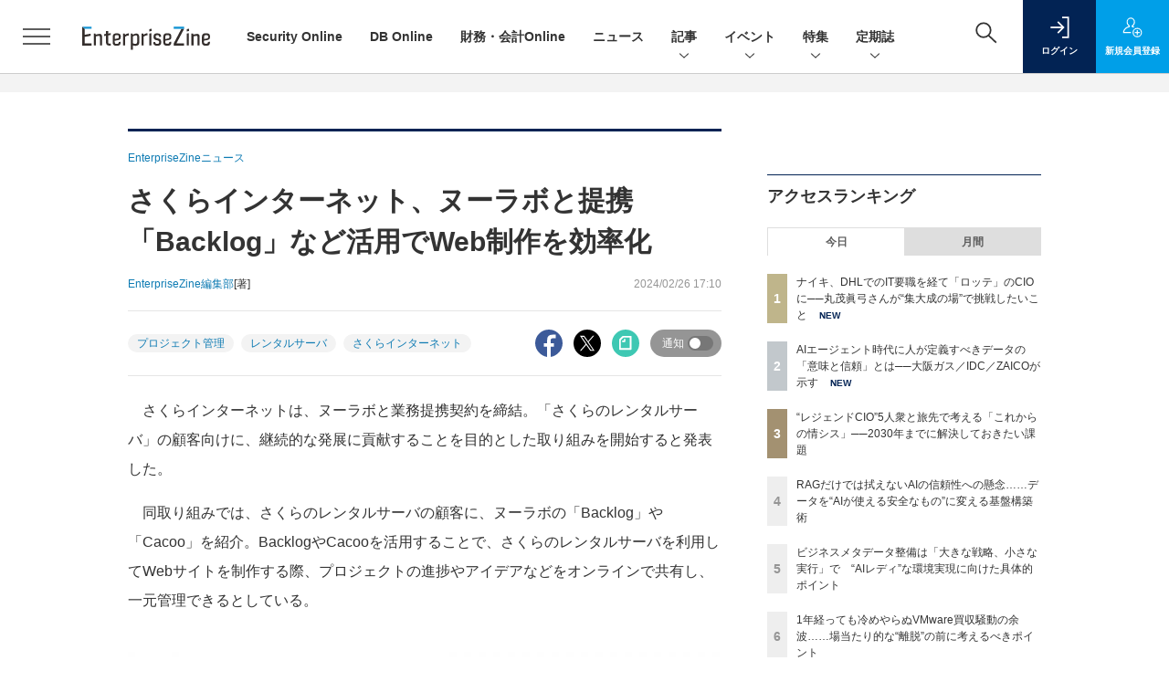

--- FILE ---
content_type: text/html; charset=utf-8
request_url: https://www.google.com/recaptcha/api2/aframe
body_size: 187
content:
<!DOCTYPE HTML><html><head><meta http-equiv="content-type" content="text/html; charset=UTF-8"></head><body><script nonce="vqzJCyPZH_3K6_iGZjHOAQ">/** Anti-fraud and anti-abuse applications only. See google.com/recaptcha */ try{var clients={'sodar':'https://pagead2.googlesyndication.com/pagead/sodar?'};window.addEventListener("message",function(a){try{if(a.source===window.parent){var b=JSON.parse(a.data);var c=clients[b['id']];if(c){var d=document.createElement('img');d.src=c+b['params']+'&rc='+(localStorage.getItem("rc::a")?sessionStorage.getItem("rc::b"):"");window.document.body.appendChild(d);sessionStorage.setItem("rc::e",parseInt(sessionStorage.getItem("rc::e")||0)+1);localStorage.setItem("rc::h",'1765408307511');}}}catch(b){}});window.parent.postMessage("_grecaptcha_ready", "*");}catch(b){}</script></body></html>

--- FILE ---
content_type: text/javascript;charset=utf-8
request_url: https://p1cluster.cxense.com/p1.js
body_size: 101
content:
cX.library.onP1('1w528nkz5cu5u1989n1k7lparu');


--- FILE ---
content_type: text/javascript;charset=utf-8
request_url: https://api.cxense.com/public/widget/data?json=%7B%22context%22%3A%7B%22referrer%22%3A%22%22%2C%22categories%22%3A%7B%22testgroup%22%3A%225%22%7D%2C%22parameters%22%3A%5B%7B%22key%22%3A%22userState%22%2C%22value%22%3A%22anon%22%7D%2C%7B%22key%22%3A%22page%22%2C%22value%22%3A%221%22%7D%2C%7B%22key%22%3A%22testGroup%22%2C%22value%22%3A%225%22%7D%2C%7B%22key%22%3A%22loadDelay%22%2C%22value%22%3A%223.0%22%7D%2C%7B%22key%22%3A%22testgroup%22%2C%22value%22%3A%225%22%7D%5D%2C%22autoRefresh%22%3Afalse%2C%22url%22%3A%22https%3A%2F%2Fenterprisezine.jp%2Fnews%2Fdetail%2F19276%22%2C%22browserTimezone%22%3A%220%22%7D%2C%22widgetId%22%3A%22fd96b97830bedf42949ce6ee0e2fb72c747f23c3%22%2C%22user%22%3A%7B%22ids%22%3A%7B%22usi%22%3A%22mj0mir0cj8ydic3o%22%7D%7D%2C%22prnd%22%3A%22mj0mir0c4lobw6ay%22%7D&media=javascript&sid=1139585087115861189&widgetId=fd96b97830bedf42949ce6ee0e2fb72c747f23c3&resizeToContentSize=true&useSecureUrls=true&usi=mj0mir0cj8ydic3o&rnd=950667555&prnd=mj0mir0c4lobw6ay&tzo=0&callback=cXJsonpCB4
body_size: 11690
content:
/**/
cXJsonpCB4({"httpStatus":200,"response":{"items":[{"recs-image":"https://enterprisezine.jp/static/images/article/22534/22534_side.png","description":"トライアルホールディングスは、7月1日付けで西友の全株式を取得し、完全子会社化を完了した。今後はセルフレジ機能付き「スキップカート」や顔認証決済機能付きのセルフレジといった店舗DXの強化、出店拡大、商品開発など多方面でグループシナジーを追求する。トライアルの技術革新を担うRetail AI 代表取締役 COO 永井義秀氏は、「異なる商圏と顧客を持つ両社のデータが融合することで、さらに深く広い顧客理解が可能になる」と語る。それぞれの強みを生かし、ともに描く未来像とは。","collection":"EnterpriseZine","sho-publish-d":"20251104","title":"トライアルの西友買収でどんな“化学変化”が起こるのか?──技術革新を担うRetail AIに訊く","url":"https://enterprisezine.jp/article/detail/22534","dominantimage":"https://ez-cdn.shoeisha.jp/static/images/article/22534/22534_top.png","recs-rawtitle":"トライアルの西友買収でどんな“化学変化”が起こるのか？──技術革新を担うRetail AIに訊く (1/2)|EnterpriseZine（エンタープライズジン）","dominantthumbnail":"https://content-thumbnail.cxpublic.com/content/dominantthumbnail/7b943d1e1b8d01937aad24286f052ada3f65e5d9.jpg?6909439e","campaign":"2","testId":"194","id":"7b943d1e1b8d01937aad24286f052ada3f65e5d9","placement":"2","click_url":"https://api.cxense.com/public/widget/click/[base64]","sho-article-type":"記事"},{"recs-image":"https://enterprisezine.jp/static/images/article/22683/22683_side.png","description":"香川県に本社を構える、創業115年の老舗・船舶エンジンメーカーのマキタは、15年前まで情シス不在で“IT原野”だった。情報セキュリティベンチマークは平均を大幅に下回る状況。それを打破しようと立ち上がったのが、当時一般事務職だった高山百合子さんだ。「さっさと帰りたい」を原動力に業務効率化を始め、やがて無秩序な社内ITに気づき、上司にシステム専任担当になりたいと直談判。一度は却下されるも諦めず、ひとり情シスとして様々な改革を行った。そうした成果が評価され、今は執行役員として経営とIT戦略をけん引する立場となった高山さんに、15年の歩みを聞いた。","collection":"EnterpriseZine","sho-publish-d":"20251104","title":"「中小だから......」は言い訳 超アナログな地方中堅企業を2年半で変貌させ、四国のITをリードする存在に","url":"https://enterprisezine.jp/article/detail/22683","dominantimage":"https://ez-cdn.shoeisha.jp/static/images/article/22683/22683_top.png","recs-rawtitle":"「中小だから……」は言い訳 超アナログな地方中堅企業を2年半で変貌させ、四国のITをリードする存在に (1/3)|EnterpriseZine（エンタープライズジン）","dominantthumbnail":"https://content-thumbnail.cxpublic.com/content/dominantthumbnail/779152049c55d24e88704518855998174743acb0.jpg?6909347d","campaign":"2","testId":"194","id":"779152049c55d24e88704518855998174743acb0","placement":"2","click_url":"https://api.cxense.com/public/widget/click/[base64]","sho-article-type":"記事"},{"recs-image":"https://enterprisezine.jp/static/images/article/22721/22721-arena.png","description":"世界各国でサイバーインシデントの報告を義務化する動きが進んでいる。米国の「72時間以内の報告ルール」が先行する中、各国での制度はまだ混沌としており、複雑な対応が迫られているのが現状だ。こうした潮流は、企業のセキュリティ担当者にもいずれ影響を及ぼし、対応の変化を迫ることになるだろう。2025年9月に開催した「Security Online Day 2025 秋の陣」に、JPCERT コーディネーションセンターの佐々木勇人氏が登壇し、各国で進む制度設計や日本で進む能動的サイバー防御の環境整備、そしてその根幹にある「サイバー安全保障」の考え方について解説した。","collection":"EnterpriseZine","sho-publish-d":"20251111","title":"IT・セキュリティ担当者も知っておくべき?JPCERT/CC佐々木勇人氏が語る「サイバー安全保障」の考え方","url":"https://enterprisezine.jp/article/detail/22721","dominantimage":"https://ez-cdn.shoeisha.jp/static/images/article/22721/22721-ogp.png","recs-rawtitle":"IT・セキュリティ担当者も知っておくべき？JPCERT/CC佐々木勇人氏が語る「サイバー安全保障」の考え方 (1/4)|EnterpriseZine（エンタープライズジン）","dominantthumbnail":"https://content-thumbnail.cxpublic.com/content/dominantthumbnail/7ea30f60d9da42f0dc5e2790af6eb239edf47daf.jpg?69126ed6","campaign":"2","testId":"194","id":"7ea30f60d9da42f0dc5e2790af6eb239edf47daf","placement":"2","click_url":"https://api.cxense.com/public/widget/click/[base64]","sho-article-type":"記事"},{"recs-image":"https://enterprisezine.jp/static/images/article/22991/22991-arena.png","description":"Amazon Web Services(AWS)の米国東部リージョン(US-EAST-1)で、2025年10月19日~20日(現地時間)に障害が発生した。一部の日本企業も影響を受けたとされる。今回はたまたまAWSでの障害だったが、今後こうした事態が他のクラウドサービスで起こる可能性もある。あるいは、これがもし「データ基盤」だったらどうなるだろうか。今や企業にとって価値の源泉であり、事業の継続には欠かせないデータだが、システム障害やサイバー攻撃、災害などにより、すべてのデータ処理が停止してしまうかもしれない。場合によっては、すべてが失われてしまう可能性もある。今回は、そのデータ基盤を世界中に提供するSnowflakeのプロダクト担当上席副社長 Christian Kleinerman(クリスチャン・クライナーマン)氏に、「もしもデータ基盤が止まってしまったら」をテーマに話を伺った。","collection":"EnterpriseZine","sho-publish-d":"20251107","title":"AWS障害を受けて考える「もしも、データ基盤が止まってしまったら?ユーザー側がするべき備えとは?」","url":"https://enterprisezine.jp/article/detail/22991","dominantimage":"https://ez-cdn.shoeisha.jp/static/images/article/22991/22991-ogp.png","recs-rawtitle":"AWS障害を受けて考える「もしも、データ基盤が止まってしまったら？ユーザー側がするべき備えとは？」 (1/3)|EnterpriseZine（エンタープライズジン）","dominantthumbnail":"https://content-thumbnail.cxpublic.com/content/dominantthumbnail/33828e67a8bfa6f9b6e36fcfc3796716e9f8bc57.jpg?690d3882","campaign":"2","testId":"194","id":"33828e67a8bfa6f9b6e36fcfc3796716e9f8bc57","placement":"2","click_url":"https://api.cxense.com/public/widget/click/[base64]","sho-article-type":"記事"},{"recs-image":"https://enterprisezine.jp/static/images/article/22778/22778_side.png","description":"ランサムウェア被害の63%が中小企業に集中している。にもかかわらず、日本の中小企業の過半数がセキュリティに1円も投資していない。米国企業が年間1人あたり2万4700円投資する一方で、日本はわずか2,650円。「Security Online Day 2025 秋の陣」でひとり情シス協会の清水博氏がセキュリティ課題の現状と打開へのヒントを明かした。","collection":"EnterpriseZine","sho-publish-d":"20251106","title":"標的は中小企業に移行か......「1円も投資していない」30%超の企業に訴える、まずは“ゼロ円対策”から","url":"https://enterprisezine.jp/article/detail/22778","dominantimage":"https://ez-cdn.shoeisha.jp/static/images/article/22778/22778_top.png","recs-rawtitle":"標的は中小企業に移行か……「1円も投資していない」30％超の企業に訴える、まずは“ゼロ円対策”から (1/3)|EnterpriseZine（エンタープライズジン）","dominantthumbnail":"https://content-thumbnail.cxpublic.com/content/dominantthumbnail/b297912a33014c68fe5cba4aadceefd5d4256b18.jpg?690be54b","campaign":"2","testId":"194","id":"b297912a33014c68fe5cba4aadceefd5d4256b18","placement":"2","click_url":"https://api.cxense.com/public/widget/click/[base64]","sho-article-type":"記事"},{"recs-image":"https://enterprisezine.jp/static/images/article/22287/22287_side.jpg","description":"製造業でDXを進めるにあたっては、「技術革新」と「組織変革」を両輪として進める必要性が多くの企業に認識されている。そうした中、村田製作所は長期構想「Vision2030」の実現に向けて、DXを経営の中核に据え、単なるシステム導入にとどまらない本質的な変革に挑んでいる。2022年から取材当時まで情報システム統括部の統括部長を務めてきた須知史行氏は、80年の歴史をもつ同社において、デジタル人材の育成とITインフラの整備を基盤に、自律分散型経営の実現を目指し、様々な取り組みの指揮を執る。進行中の基幹システム刷新プロジェクトやデジタル人材育成、製造業DXの展望について同氏に話を聞いた。","collection":"EnterpriseZine","sho-publish-d":"20250917","title":"村田製作所が挑む「自律分散型DX」の現在地──80年の歴史に新たな基盤を築くDXリーダーの覚悟","url":"https://enterprisezine.jp/article/detail/22287","dominantimage":"https://ez-cdn.shoeisha.jp/static/images/article/22287/22287_top.jpg","recs-rawtitle":"村田製作所が挑む「自律分散型DX」の現在地──80年の歴史に新たな基盤を築くDXリーダーの覚悟 (1/3)|EnterpriseZine（エンタープライズジン）","dominantthumbnail":"https://content-thumbnail.cxpublic.com/content/dominantthumbnail/ad5af5f31606f593483fa3adcc4b75973c13adc9.jpg?6909a95e","campaign":"2","testId":"194","id":"ad5af5f31606f593483fa3adcc4b75973c13adc9","placement":"2","click_url":"https://api.cxense.com/public/widget/click/[base64]","sho-article-type":"記事"},{"recs-image":"https://enterprisezine.jp/static/images/article/22466/22466_400.jpg","description":"パブリッククラウドが当然視される時代、創業25年を迎えるSaaS企業のラクスは一貫してオンプレミスを堅持してきた。「楽楽精算」をはじめとするバックオフィス効率化サービスで急成長を遂げる同社が掲げる「クラウドネイティブ・オンプレミス」という独自戦略とは何か。上級執行役員 兼 開発本部長の公手真之氏は「経営として合理的だからこそ、オンプレミスを選んでいる」と語る。パブリッククラウド全盛期にあえて自社インフラを進化させつづける企業の勝算と、そこから見える新たなSaaS運営の可能性を聞いた。","collection":"EnterpriseZine","sho-publish-d":"20250902","title":"国内最大級のSaaS企業ラクスはあえてオンプレミス強化 「クラウドネイティブ・オンプレミス」戦略とは","url":"https://enterprisezine.jp/article/detail/22466","dominantimage":"https://ez-cdn.shoeisha.jp/static/images/article/22466/22466_1200.jpg","recs-rawtitle":"国内最大級のSaaS企業ラクスはあえてオンプレミス強化 「クラウドネイティブ・オンプレミス」戦略とは (1/3)|EnterpriseZine（エンタープライズジン）","dominantthumbnail":"https://content-thumbnail.cxpublic.com/content/dominantthumbnail/7367267c0947e5525c53215322d2c3df705daece.jpg?692d319b","campaign":"2","testId":"194","id":"7367267c0947e5525c53215322d2c3df705daece","placement":"2","click_url":"https://api.cxense.com/public/widget/click/[base64]","sho-article-type":"記事"},{"recs-image":"https://enterprisezine.jp/static/images/article/23043/23043-arena.png","description":"2025年9月に、米国サンフランシスコで年次フラッグシップイベント「Workday Rising 2025」を開催したWorkday(ワークデイ)。今年は、“Next-Generation ERP(次世代ERP)”の体現を掲げ、AIと人が自然と協働する世界を実現する様々な機能やプラットフォームの拡張、新たなエージェンティックAIの発表を行った。そんな同社でAI責任者を務めるシェーン・ルーク(Shane Luke)氏に、AI開発者として現在のテクノロジーの潮流をどう捉えているか、またWorkdayの進化の方向性や、AI開発の舞台裏について話を伺った。ユーザー側だけでなく、AI開発に携わる方にもぜひご一読いただきたい。","collection":"EnterpriseZine","sho-publish-d":"20251110","title":"GenAI登場で大きく変わったAI開発者の仕事、WorkdayのAIリーダーが重んじる開発の哲学とは","url":"https://enterprisezine.jp/article/detail/23043","dominantimage":"https://ez-cdn.shoeisha.jp/static/images/article/23043/23043-ogp.png","recs-rawtitle":"GenAI登場で大きく変わったAI開発者の仕事、WorkdayのAIリーダーが重んじる開発の哲学とは (1/4)|EnterpriseZine（エンタープライズジン）","dominantthumbnail":"https://content-thumbnail.cxpublic.com/content/dominantthumbnail/b75c2ae649abb0d1aae0504b41f9d3ff915cb0ea.jpg?691139b9","campaign":"2","testId":"194","id":"b75c2ae649abb0d1aae0504b41f9d3ff915cb0ea","placement":"2","click_url":"https://api.cxense.com/public/widget/click/[base64]","sho-article-type":"記事"}],"template":"                  <div class=\"c-featureindex\">\n                    <ul class=\"c-featureindex_list row row-cols-1 row-cols-sm-2 row-cols-md-4 gx-4 gy-4 gy-md-5\">\n          <!--%\n          var dummy = \"\";\n\t\t  var items = data.response.items;\n\t\t  for (var i = 0; i < 8; i++) {\n  \t\t\tvar item = items[i];\n                var title = item['recs-rawtitle'].replace(\"｜ Biz/Zine（ビズジン）\",\"\").replace(\"｜翔泳社の本\",\"\").replace(\"：EnterpriseZine（エンタープライズジン）\",\"\").replace(\"|EnterpriseZine（エンタープライズジン）\",\"\").replace(\"：MarkeZine（マーケジン）\",\"\");\n                title = title.replace(/\\([0-9]+\\/[0-9]+\\)$/i,\"\");              \n                var publish_date = item['sho-publish-d'];\n                var recs_image = item['recs-image'].replace(/^http:\\/\\//i, 'https://');\n                recs_image = recs_image.replace(/^https:\\/\\/bizzine.jp/, 'https://bz-cdn.shoeisha.jp');\n                var click_url = cX.clickTracker(item.click_url);\n                var flg_tieup = \"\"\n\t\t\t　if ((item['sho-article-tieup'] == 'タイアップ') || (item['sho-article-type'] == 'タイアップ')) {\n                \tflg_tieup = '(AD)';}\n            %-->                    \n                      <li class=\"c-featureindex_listitem\">\n                        <div class=\"c-featureindex_item\">\n                          <div class=\"c-featureindex_item_img\">\n                            <p><img tmp:src=\"{{recs_image}}\"  alt=\"\" width=\"200\" height=\"150\" class=\"\"></p>\n                           </div>\n                            \n                          <div class=\"c-featureindex_item_content\">\n                            <p class=\"c-featureindex_item_heading\"><a tmp:id=\"{{click_url}}\" tmp:href=\"{{item.url}}\" tmp:target=\"_top\">{{title}}{{flg_tieup}}</a></p>\n                          </div>\n                        </div>\n                      </li>\n          <!--%\n          }\n\t      %-->            \n                            </ul>\n                            </div>","style":"@import url('https://fonts.googleapis.com/css2?family=Roboto&display=swap');\n\n.cx-flex-module[data-cx_987o] {\n    --cx-columns: 4;\n    --cx-item-gap: 4px;\n    --cx-image-height: 220px;\n    --cx-background-color: #FFF;\n    --cx-text-color: #555;\n    --cx-text-hover-color: #000;\n    --cx-font-size: 15px;\n    --cx-font-family: 'Roboto', arial, helvetica, sans-serif;\n    --cx-item-width: calc(100% / var(--cx-columns));\n    display: flex;\n    flex-wrap: wrap;\n    justify-content: space-evenly;\n    background: var(--cx-background-color);\n    padding: var(--cx-item-gap);\n}\n\n.cx-flex-module[data-cx_987o] .cx-item {\n    width: calc(var(--cx-item-width) - var(--cx-columns) * var(--cx-item-gap));\n    margin: var(--cx-item-gap) var(--cx-item-gap) calc(2 * var(--cx-item-gap)) var(--cx-item-gap);\n    flex-grow: 1;\n    display: block;\n    text-decoration: none;\n}\n\n.cx-flex-module[data-cx_987o] .cx-item.text-only {\n    background: #FAFAFA;\n    padding: 15px;\n    box-sizing: border-box;\n}\n\n.cx-flex-module[data-cx_987o] img {\n    width: 100%;\n    height: var(--cx-image-height);\n    -o-object-fit: cover;\n       object-fit: cover;\n    background: #EFEFEF;\n}\n\n.cx-flex-module[data-cx_987o] .cx-item h3 {\n    font-family: var(--cx-font-family);\n    font-size: var(--cx-font-size);\n    font-weight: bold;\n    color: var(--cx-text-color);\n    line-height: 1.3;\n    padding: 0;\n    margin: 0;\n}\n\n.cx-flex-module[data-cx_987o] .cx-item.text-only span {\n    font-family: var(--cx-font-family);\n    font-size: 90%;\n    color: var(--cx-text-color);\n    filter: opacity(0.5);\n    margin: 5px 0;\n    line-height: 1.3;\n}\n\n.cx-flex-module[data-cx_987o] .cx-item:hover {\n    opacity: 0.95;\n}\n\n.cx-flex-module[data-cx_987o] .cx-item:hover h3 {\n    color: var(--cx-text-hover-color);\n}\n\n@media screen and (max-width: 600px) {\n    .cx-flex-module[data-cx_987o] .cx-item {\n        width: calc(100% - 4 * var(--cx-item-gap));\n        height: unset;\n        margin: var(--cx-item-gap) calc(2 * var(--cx-item-gap));\n    }\n\n    .cx-flex-module[data-cx_987o] .cx-item h3 {\n        font-size: 5vw;\n    }\n\n    .cx-flex-module[data-cx_987o] img {\n        height: unset;\n    }\n}\n\n/* IE10+ */\n\n@media screen\\0 {\n    .cx-flex-module[data-cx_987o] {\n        background: #FFF;\n        padding: 4px;\n    }\n\n    .cx-flex-module[data-cx_987o] .cx-item {\n        width: calc(33% - 12px);\n        margin: 4px;\n    }\n\n    .cx-flex-module[data-cx_987o] img {\n        min-height: auto;\n    }\n\n    .cx-flex-module[data-cx_987o] .cx-item h3 {\n        font-family: Roboto, arial, helvetica, sans-serif;\n        font-size: 14px;\n        color: #555;\n        margin: 5px 0;\n    }\n\n    .cx-flex-module[data-cx_987o] .cx-item:hover h3 {\n        color: #000;\n    }\n\n    .cx-flex-module[data-cx_987o] .cx-item.text-only span {\n        font-family: Roboto, arial, helvetica, sans-serif;\n        color: #AAA;\n    }\n}\n","head":"    function separate(num){\n    \treturn String(num).replace( /(\\d)(?=(\\d\\d\\d)+(?!\\d))/g, '$1,');\n\t}\n","prnd":"mj0mir0c4lobw6ay"}})

--- FILE ---
content_type: text/javascript;charset=utf-8
request_url: https://api.cxense.com/public/widget/data?json=%7B%22context%22%3A%7B%22referrer%22%3A%22%22%2C%22categories%22%3A%7B%22testgroup%22%3A%225%22%7D%2C%22parameters%22%3A%5B%7B%22key%22%3A%22userState%22%2C%22value%22%3A%22anon%22%7D%2C%7B%22key%22%3A%22page%22%2C%22value%22%3A%221%22%7D%2C%7B%22key%22%3A%22testGroup%22%2C%22value%22%3A%225%22%7D%2C%7B%22key%22%3A%22loadDelay%22%2C%22value%22%3A%223.0%22%7D%2C%7B%22key%22%3A%22testgroup%22%2C%22value%22%3A%225%22%7D%5D%2C%22autoRefresh%22%3Afalse%2C%22url%22%3A%22https%3A%2F%2Fenterprisezine.jp%2Fnews%2Fdetail%2F19276%22%2C%22browserTimezone%22%3A%220%22%7D%2C%22widgetId%22%3A%22a7ccb65591a7bb5cbd07b63e994afbf488460f35%22%2C%22user%22%3A%7B%22ids%22%3A%7B%22usi%22%3A%22mj0mir0cj8ydic3o%22%7D%7D%2C%22prnd%22%3A%22mj0mir0c4lobw6ay%22%7D&media=javascript&sid=1139585087115861189&widgetId=a7ccb65591a7bb5cbd07b63e994afbf488460f35&resizeToContentSize=true&useSecureUrls=true&usi=mj0mir0cj8ydic3o&rnd=471922411&prnd=mj0mir0c4lobw6ay&tzo=0&callback=cXJsonpCB3
body_size: 5332
content:
/**/
cXJsonpCB3({"httpStatus":200,"response":{"items":[{"recs-image":"https://enterprisezine.jp/static/images/article/23202/23202_side.png","description":"生成AIの活用に向け、多くの企業がPoC(概念実証)を通じてその可能性を探る一方、実際の業務で本格的な成果を上げている事例は限定的だ。特に、「回答精度」と「情報の信頼性」は、生成AIの業務利用を阻む大きな課題として認識される。アルテリックス・ジャパンは、こうした生成AI時代の課題を克服し、企業が安全かつ確実にAIを業務に組み込むための新たなアプローチとして、「AIデータクリアリングハウス」を提唱する。EnterpriseZine編集部主催のオンラインイベント「Data Tech 2025」に登壇した同社 ソリューションエンジニアリング リードセールスエンジニア 新郷美紀氏が、このAIデータクリアリングハウスの実装方法を詳しく解説した。","collection":"EZ_記事/タイアップ記事","sho-publish-d":"20251203","title":"RAGだけでは拭えないAIの信頼性への懸念......データを“AIが使える安全なもの”に変える基盤構築術","url":"https://enterprisezine.jp/article/detail/23202","dominantimage":"https://ez-cdn.shoeisha.jp/static/images/article/23202/23202_top.png","recs-rawtitle":"RAGだけでは拭えないAIの信頼性への懸念……データを“AIが使える安全なもの”に変える基盤構築術 (1/3)|EnterpriseZine（エンタープライズジン）","dominantthumbnail":"https://content-thumbnail.cxpublic.com/content/dominantthumbnail/d0321aa725d1bc1a971ca3eca18ecca318c3cf13.jpg?692f8df6","campaign":"2","testId":"193","id":"d0321aa725d1bc1a971ca3eca18ecca318c3cf13","placement":"6","click_url":"https://api.cxense.com/public/widget/click/[base64]","sho-article-type":"タイアップ"},{"recs-image":"https://enterprisezine.jp/static/images/article/23071/23071_side.png","description":"ロッテは、IT基盤のモダナイズを経て、AI活用やカルチャー変革など新たなフェーズに突入した。リードするのは、2024年にCIOに就任した丸茂眞弓さんだ。丸茂さんは、ITベンダー企業でキャリアをスタートさせ、ナイキジャパンでIT Directorを務めて以降、QVCジャパン、DHLサプライチェーンといったグローバル企業で日本・アジア地域のIT統括やCIOを歴任。成長に貪欲で、弱みを強みへと塗り替えるように次の舞台を選んできたと語る。ナイキ本社では数百人を前にした英語のプレゼンテーションで頭が真っ白になったこともあるというが、場数を踏んで度胸を養った。そんな丸茂さんは今、IT部門を「戦略的パートナー」へと転換中だ。着任1年で、どこまで変われたのか。","collection":"EZ_記事/タイアップ記事","sho-publish-d":"20251210","title":"ナイキ、DHLでのIT要職を経て「ロッテ」のCIOに──丸茂眞弓さんが“集大成の場”で挑戦したいこと","url":"https://enterprisezine.jp/article/detail/23071","dominantimage":"https://ez-cdn.shoeisha.jp/static/images/article/23071/23071_top.png","recs-rawtitle":"ナイキ、DHLでのIT要職を経て「ロッテ」のCIOに──丸茂眞弓さんが“集大成の場”で挑戦したいこと (1/4)|EnterpriseZine（エンタープライズジン）","dominantthumbnail":"https://content-thumbnail.cxpublic.com/content/dominantthumbnail/2b03e7644788312738ed0747f3ec1fed5991e007.jpg?6938b9fb","campaign":"2","testId":"193","id":"2b03e7644788312738ed0747f3ec1fed5991e007","placement":"6","click_url":"https://api.cxense.com/public/widget/click/[base64]","sho-article-type":"記事"},{"recs-image":"https://enterprisezine.jp/static/images/article/22913/22913_400re.jpg","description":"メルカリが提供するフリマサービス「メルカリ」は、サービスの急成長にともない、データベース(DB)のデータ量が爆発的に増加。2025年3月時点でデータ量は40TBを超え、50台以上のオンプレミスのデータベースサーバー群を抱える状況となり、スケーラビリティや運用負荷の限界が顕在化していた。メルカリのDBREチームは、この巨大なデータベース環境を分散型データベースサービス「TiDB Cloud」へと移行する大規模プロジェクトを実行。2025年10月3日に開催されたTiDB User Dayのセッション「スケールと信頼性を求めて:メルカリ流TiDB移行とベストプラクティス」では、メルカリの小山智之氏と前田敦史氏が登壇し、この難関プロジェクトの全貌を詳細に解説した。サービスを支える大規模データベース移行に挑み、データの信頼性を確保しつつ運用を最適化するための技術者たちによるチャレンジとは。(※記事サムネイル写真のみPingCAP株式会社による提供)","collection":"EZ_記事/タイアップ記事","sho-publish-d":"20251119","title":"止めずに移行 メルカリの40TB超・50台MySQLからTiDB Cloudへ","url":"https://enterprisezine.jp/article/detail/22913","dominantimage":"https://ez-cdn.shoeisha.jp/static/images/article/22913/22913_1200re.jpg","recs-rawtitle":"止めずに移行 メルカリの40TB超・50台MySQLからTiDB Cloudへ (1/4)|EnterpriseZine（エンタープライズジン）","dominantthumbnail":"https://content-thumbnail.cxpublic.com/content/dominantthumbnail/04e2fab771b679a399f05a194dd35b331b3c67ab.jpg?691d16a8","campaign":"2","testId":"193","id":"04e2fab771b679a399f05a194dd35b331b3c67ab","placement":"6","click_url":"https://api.cxense.com/public/widget/click/[base64]","sho-article-type":"タイアップ"}],"template":"              <section class=\"c-primarysection\">\n                <div class=\"c-primarysection_header\">\n                  <h2 class=\"c-primarysection_heading\">Spotlight</h2>\n                 <!-- <p class=\"c-secondarysection_heading_small\">AD</p> --> \n                </div>\n<div class=\"c-primarysection_body\">\n                  <div class=\"c-pickupindex\">\n                    <ul class=\"c-pickupindex_list\">\n<!--%\nvar dummy = \"\";\nvar items = data.response.items.slice(0, 3);\nfor (var i = 0; i < items.length; i++) {\n    var item = items[i];\n    var title = item['recs-rawtitle'].replace(\"｜ Biz/Zine（ビズジン）\",\"\");\n    title = title.replace(\"：ProductZine（プロダクトジン）\",\"\");\n　title = title.replace(\"：EnterpriseZine（エンタープライズジン）\", \"\")\n　title = title.replace(\"|EnterpriseZine（エンタープライズジン）\", \"\")\n    title = title.replace(/\\([0-9]+\\/[0-9]+\\)$/i,\"\");        \n    var publish_date = item['sho-publish-d'];\n    var recs_image = item['recs-image'].replace(/^http:\\/\\//i, 'https://');\n    recs_image = recs_image.replace(/^https:\\/\\/bizzine.jp/, 'https://bz-cdn.shoeisha.jp');\n    var flg_tieup = \"\"\n　if ((item['sho-article-tieup'] == 'タイアップ') || (item['sho-article-type'] == 'タイアップ')) {\n           flg_tieup = '(AD)';\n        }\n%-->                    \n\n                      <li class=\"c-pickupindex_listitem\">\n                        <div class=\"c-pickupindex_item\">\n                          <div class=\"c-pickupindex_item_img\"><img tmp:src=\"{{recs_image}}\" alt=\"\" width=\"200\" height=\"150\"></div>\n                          <div class=\"c-pickupindex_item_content\">\n                            <p class=\"c-pickupindex_item_heading\"><a tmp:id=\"{{cX.clickTracker(item.click_url)}}\" tmp:href=\"{{item.url}}\" tmp:target=\"_top\">{{title}}{{flg_tieup}}</a></p>\n                          </div>\n                        </div>\n                      </li>\n<!--%\n}\n%-->                      \n\n                    </ul>\n                  </div>\n                </div>\n\n</section>","style":"#cce-empty-element {margin: 20px auto;width: 100%;text-align: center;}","prnd":"mj0mir0c4lobw6ay"}})

--- FILE ---
content_type: text/javascript;charset=utf-8
request_url: https://id.cxense.com/public/user/id?json=%7B%22identities%22%3A%5B%7B%22type%22%3A%22ckp%22%2C%22id%22%3A%22mj0mir0cj8ydic3o%22%7D%2C%7B%22type%22%3A%22lst%22%2C%22id%22%3A%221w528nkz5cu5u1989n1k7lparu%22%7D%2C%7B%22type%22%3A%22cst%22%2C%22id%22%3A%221w528nkz5cu5u1989n1k7lparu%22%7D%5D%7D&callback=cXJsonpCB5
body_size: 208
content:
/**/
cXJsonpCB5({"httpStatus":200,"response":{"userId":"cx:1y5lvt96a5ora3hvijca7d5dcn:12bhyk9amqtqs","newUser":false}})